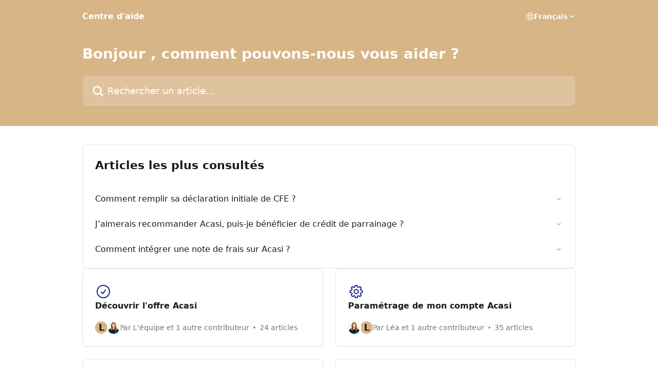

--- FILE ---
content_type: text/html; charset=utf-8
request_url: https://help.acasi.io/fr/
body_size: 12357
content:
<!DOCTYPE html><html lang="fr"><head><meta charSet="utf-8" data-next-head=""/><title data-next-head="">Centre d&#x27;aide</title><meta property="og:title" content="Centre d&#x27;aide" data-next-head=""/><meta name="twitter:title" content="Centre d&#x27;aide" data-next-head=""/><meta property="og:description" content="Centre d&#x27;aide" data-next-head=""/><meta name="twitter:description" content="Centre d&#x27;aide" data-next-head=""/><meta name="description" content="Centre d&#x27;aide" data-next-head=""/><meta property="og:type" content="website" data-next-head=""/><meta name="robots" content="noindex, nofollow" data-next-head=""/><meta name="viewport" content="width=device-width, initial-scale=1" data-next-head=""/><link href="https://static.intercomassets.com/assets/educate/educate-favicon-64x64-at-2x-52016a3500a250d0b118c0a04ddd13b1a7364a27759483536dd1940bccdefc20.png" rel="icon" data-next-head=""/><link rel="canonical" href="https://help.acasi.io/fr/" data-next-head=""/><link rel="alternate" href="https://help.acasi.io/fr/" hrefLang="fr" data-next-head=""/><link rel="alternate" href="https://help.acasi.io/fr/" hrefLang="x-default" data-next-head=""/><link nonce="7hfvJQmKOvfAyHHNYLgvlkSiF0hp5P+mHQ6fvyVdCos=" rel="preload" href="https://static.intercomassets.com/_next/static/css/3141721a1e975790.css" as="style"/><link nonce="7hfvJQmKOvfAyHHNYLgvlkSiF0hp5P+mHQ6fvyVdCos=" rel="stylesheet" href="https://static.intercomassets.com/_next/static/css/3141721a1e975790.css" data-n-g=""/><noscript data-n-css="7hfvJQmKOvfAyHHNYLgvlkSiF0hp5P+mHQ6fvyVdCos="></noscript><script defer="" nonce="7hfvJQmKOvfAyHHNYLgvlkSiF0hp5P+mHQ6fvyVdCos=" nomodule="" src="https://static.intercomassets.com/_next/static/chunks/polyfills-42372ed130431b0a.js"></script><script defer="" src="https://static.intercomassets.com/_next/static/chunks/7506.a4d4b38169fb1abb.js" nonce="7hfvJQmKOvfAyHHNYLgvlkSiF0hp5P+mHQ6fvyVdCos="></script><script src="https://static.intercomassets.com/_next/static/chunks/webpack-bddfdcefc2f9fcc5.js" nonce="7hfvJQmKOvfAyHHNYLgvlkSiF0hp5P+mHQ6fvyVdCos=" defer=""></script><script src="https://static.intercomassets.com/_next/static/chunks/framework-1f1b8d38c1d86c61.js" nonce="7hfvJQmKOvfAyHHNYLgvlkSiF0hp5P+mHQ6fvyVdCos=" defer=""></script><script src="https://static.intercomassets.com/_next/static/chunks/main-867d51f9867933e7.js" nonce="7hfvJQmKOvfAyHHNYLgvlkSiF0hp5P+mHQ6fvyVdCos=" defer=""></script><script src="https://static.intercomassets.com/_next/static/chunks/pages/_app-48cb5066bcd6f6c7.js" nonce="7hfvJQmKOvfAyHHNYLgvlkSiF0hp5P+mHQ6fvyVdCos=" defer=""></script><script src="https://static.intercomassets.com/_next/static/chunks/d0502abb-aa607f45f5026044.js" nonce="7hfvJQmKOvfAyHHNYLgvlkSiF0hp5P+mHQ6fvyVdCos=" defer=""></script><script src="https://static.intercomassets.com/_next/static/chunks/6190-ef428f6633b5a03f.js" nonce="7hfvJQmKOvfAyHHNYLgvlkSiF0hp5P+mHQ6fvyVdCos=" defer=""></script><script src="https://static.intercomassets.com/_next/static/chunks/296-7834dcf3444315af.js" nonce="7hfvJQmKOvfAyHHNYLgvlkSiF0hp5P+mHQ6fvyVdCos=" defer=""></script><script src="https://static.intercomassets.com/_next/static/chunks/1493-082b934bc7717cd6.js" nonce="7hfvJQmKOvfAyHHNYLgvlkSiF0hp5P+mHQ6fvyVdCos=" defer=""></script><script src="https://static.intercomassets.com/_next/static/chunks/pages/%5BhelpCenterIdentifier%5D/%5Blocale%5D/landing-11986287b0fe7a13.js" nonce="7hfvJQmKOvfAyHHNYLgvlkSiF0hp5P+mHQ6fvyVdCos=" defer=""></script><script src="https://static.intercomassets.com/_next/static/owCM6oqJUAqxAIiAh7wdD/_buildManifest.js" nonce="7hfvJQmKOvfAyHHNYLgvlkSiF0hp5P+mHQ6fvyVdCos=" defer=""></script><script src="https://static.intercomassets.com/_next/static/owCM6oqJUAqxAIiAh7wdD/_ssgManifest.js" nonce="7hfvJQmKOvfAyHHNYLgvlkSiF0hp5P+mHQ6fvyVdCos=" defer=""></script><meta name="sentry-trace" content="1130ac2dab45205e01818177fc66bead-92808d549573b675-0"/><meta name="baggage" content="sentry-environment=production,sentry-release=26d76f7c84b09204ce798b2e4a56b669913ab165,sentry-public_key=187f842308a64dea9f1f64d4b1b9c298,sentry-trace_id=1130ac2dab45205e01818177fc66bead,sentry-org_id=2129,sentry-sampled=false,sentry-sample_rand=0.15593777319879099,sentry-sample_rate=0"/><style id="__jsx-3478562903">:root{--body-bg: rgb(255, 255, 255);
--body-image: none;
--body-bg-rgb: 255, 255, 255;
--body-border: rgb(230, 230, 230);
--body-primary-color: #1a1a1a;
--body-secondary-color: #737373;
--body-reaction-bg: rgb(242, 242, 242);
--body-reaction-text-color: rgb(64, 64, 64);
--body-toc-active-border: #737373;
--body-toc-inactive-border: #f2f2f2;
--body-toc-inactive-color: #737373;
--body-toc-active-font-weight: 400;
--body-table-border: rgb(204, 204, 204);
--body-color: hsl(0, 0%, 0%);
--footer-bg: rgb(255, 255, 255);
--footer-image: none;
--footer-border: rgb(230, 230, 230);
--footer-color: hsl(236, 66%, 32%);
--header-bg: rgb(215, 181, 134);
--header-image: none;
--header-color: hsl(0, 0%, 100%);
--collection-card-bg: rgb(255, 255, 255);
--collection-card-image: none;
--collection-card-color: hsl(236, 66%, 32%);
--card-bg: rgb(255, 255, 255);
--card-border-color: rgb(230, 230, 230);
--card-border-inner-radius: 6px;
--card-border-radius: 8px;
--card-shadow: 0 1px 2px 0 rgb(0 0 0 / 0.05);
--search-bar-border-radius: 10px;
--search-bar-width: 100%;
--ticket-blue-bg-color: #dce1f9;
--ticket-blue-text-color: #334bfa;
--ticket-green-bg-color: #d7efdc;
--ticket-green-text-color: #0f7134;
--ticket-orange-bg-color: #ffebdb;
--ticket-orange-text-color: #b24d00;
--ticket-red-bg-color: #ffdbdb;
--ticket-red-text-color: #df2020;
--header-height: 245px;
--header-subheader-background-color: #000000;
--header-subheader-font-color: #FFFFFF;
--content-block-bg: rgb(251, 248, 243);
--content-block-image: none;
--content-block-color: hsl(0, 0%, 10%);
--content-block-button-bg: rgb(51, 75, 250);
--content-block-button-image: none;
--content-block-button-color: hsl(0, 0%, 100%);
--content-block-button-radius: 6px;
--primary-color: hsl(35, 50%, 68%);
--primary-color-alpha-10: hsla(35, 50%, 68%, 0.1);
--primary-color-alpha-60: hsla(35, 50%, 68%, 0.6);
--text-on-primary-color: #1a1a1a}</style><style id="__jsx-1611979459">:root{--font-family-primary: system-ui, "Segoe UI", "Roboto", "Helvetica", "Arial", sans-serif, "Apple Color Emoji", "Segoe UI Emoji", "Segoe UI Symbol"}</style><style id="__jsx-2466147061">:root{--font-family-secondary: system-ui, "Segoe UI", "Roboto", "Helvetica", "Arial", sans-serif, "Apple Color Emoji", "Segoe UI Emoji", "Segoe UI Symbol"}</style><style id="__jsx-1640240498">#search-bar{--search-bar-width: 100%}</style><style id="__jsx-1406699716">#header{--header-height: 245px}</style><style id="__jsx-cf6f0ea00fa5c760">.fade-background.jsx-cf6f0ea00fa5c760{background:radial-gradient(333.38%100%at 50%0%,rgba(var(--body-bg-rgb),0)0%,rgba(var(--body-bg-rgb),.00925356)11.67%,rgba(var(--body-bg-rgb),.0337355)21.17%,rgba(var(--body-bg-rgb),.0718242)28.85%,rgba(var(--body-bg-rgb),.121898)35.03%,rgba(var(--body-bg-rgb),.182336)40.05%,rgba(var(--body-bg-rgb),.251516)44.25%,rgba(var(--body-bg-rgb),.327818)47.96%,rgba(var(--body-bg-rgb),.409618)51.51%,rgba(var(--body-bg-rgb),.495297)55.23%,rgba(var(--body-bg-rgb),.583232)59.47%,rgba(var(--body-bg-rgb),.671801)64.55%,rgba(var(--body-bg-rgb),.759385)70.81%,rgba(var(--body-bg-rgb),.84436)78.58%,rgba(var(--body-bg-rgb),.9551)88.2%,rgba(var(--body-bg-rgb),1)100%),var(--header-image),var(--header-bg);background-size:cover;background-position-x:center}</style></head><body><div id="__next"><div dir="ltr" class="h-full w-full"><a href="#main-content" class="sr-only font-bold text-header-color focus:not-sr-only focus:absolute focus:left-4 focus:top-4 focus:z-50" aria-roledescription="Lien, Appuyez sur Ctrl+Option+Flèche droite pour quitter">Passer au contenu principal</a><main class=""><header id="header" data-testid="header" class="jsx-cf6f0ea00fa5c760 flex flex-col text-header-color"><div class="jsx-cf6f0ea00fa5c760 relative flex grow flex-col mb-9 bg-header-bg bg-header-image bg-cover bg-center pb-9 sm:min-h-header"><div id="sr-announcement" aria-live="polite" class="jsx-cf6f0ea00fa5c760 sr-only"></div><div class="jsx-cf6f0ea00fa5c760 flex h-full flex-col items-center marker:shrink-0"><section class="relative flex w-full flex-col mb-6 pb-6"><div class="header__meta_wrapper flex justify-center px-5 pt-6 leading-none sm:px-10"><div class="flex items-center w-240" data-testid="subheader-container"><div class="mo__body header__site_name"><div class="header__logo"><a href="/fr/"><span data-testid="logo-sitename" class="header__name">Centre d&#x27;aide</span></a></div></div><div><div class="flex items-center font-semibold"><div class="flex items-center md:hidden" data-testid="small-screen-children"><button class="flex items-center border-none bg-transparent px-1.5" data-testid="hamburger-menu-button" aria-label="Ouvrir le menu"><svg width="24" height="24" viewBox="0 0 16 16" xmlns="http://www.w3.org/2000/svg" class="fill-current"><path d="M1.86861 2C1.38889 2 1 2.3806 1 2.85008C1 3.31957 1.38889 3.70017 1.86861 3.70017H14.1314C14.6111 3.70017 15 3.31957 15 2.85008C15 2.3806 14.6111 2 14.1314 2H1.86861Z"></path><path d="M1 8C1 7.53051 1.38889 7.14992 1.86861 7.14992H14.1314C14.6111 7.14992 15 7.53051 15 8C15 8.46949 14.6111 8.85008 14.1314 8.85008H1.86861C1.38889 8.85008 1 8.46949 1 8Z"></path><path d="M1 13.1499C1 12.6804 1.38889 12.2998 1.86861 12.2998H14.1314C14.6111 12.2998 15 12.6804 15 13.1499C15 13.6194 14.6111 14 14.1314 14H1.86861C1.38889 14 1 13.6194 1 13.1499Z"></path></svg></button><div class="fixed right-0 top-0 z-50 h-full w-full hidden" data-testid="hamburger-menu"><div class="flex h-full w-full justify-end bg-black bg-opacity-30"><div class="flex h-fit w-full flex-col bg-white opacity-100 sm:h-full sm:w-1/2"><button class="text-body-font flex items-center self-end border-none bg-transparent pr-6 pt-6" data-testid="hamburger-menu-close-button" aria-label="Fermer le menu"><svg width="24" height="24" viewBox="0 0 16 16" xmlns="http://www.w3.org/2000/svg"><path d="M3.5097 3.5097C3.84165 3.17776 4.37984 3.17776 4.71178 3.5097L7.99983 6.79775L11.2879 3.5097C11.6198 3.17776 12.158 3.17776 12.49 3.5097C12.8219 3.84165 12.8219 4.37984 12.49 4.71178L9.20191 7.99983L12.49 11.2879C12.8219 11.6198 12.8219 12.158 12.49 12.49C12.158 12.8219 11.6198 12.8219 11.2879 12.49L7.99983 9.20191L4.71178 12.49C4.37984 12.8219 3.84165 12.8219 3.5097 12.49C3.17776 12.158 3.17776 11.6198 3.5097 11.2879L6.79775 7.99983L3.5097 4.71178C3.17776 4.37984 3.17776 3.84165 3.5097 3.5097Z"></path></svg></button><nav class="flex flex-col pl-4 text-black"><div class="relative cursor-pointer has-[:focus]:outline"><select class="peer absolute z-10 block h-6 w-full cursor-pointer opacity-0 md:text-base" aria-label="Changer de langue" id="language-selector"><option value="/fr/" class="text-black" selected="">Français</option></select><div class="mb-10 ml-5 flex items-center gap-1 text-md hover:opacity-80 peer-hover:opacity-80 md:m-0 md:ml-3 md:text-base" aria-hidden="true"><svg id="locale-picker-globe" width="16" height="16" viewBox="0 0 16 16" fill="none" xmlns="http://www.w3.org/2000/svg" class="shrink-0" aria-hidden="true"><path d="M8 15C11.866 15 15 11.866 15 8C15 4.13401 11.866 1 8 1C4.13401 1 1 4.13401 1 8C1 11.866 4.13401 15 8 15Z" stroke="currentColor" stroke-linecap="round" stroke-linejoin="round"></path><path d="M8 15C9.39949 15 10.534 11.866 10.534 8C10.534 4.13401 9.39949 1 8 1C6.60051 1 5.466 4.13401 5.466 8C5.466 11.866 6.60051 15 8 15Z" stroke="currentColor" stroke-linecap="round" stroke-linejoin="round"></path><path d="M1.448 5.75989H14.524" stroke="currentColor" stroke-linecap="round" stroke-linejoin="round"></path><path d="M1.448 10.2402H14.524" stroke="currentColor" stroke-linecap="round" stroke-linejoin="round"></path></svg>Français<svg id="locale-picker-arrow" width="16" height="16" viewBox="0 0 16 16" fill="none" xmlns="http://www.w3.org/2000/svg" class="shrink-0" aria-hidden="true"><path d="M5 6.5L8.00093 9.5L11 6.50187" stroke="currentColor" stroke-width="1.5" stroke-linecap="round" stroke-linejoin="round"></path></svg></div></div></nav></div></div></div></div><nav class="hidden items-center md:flex" data-testid="large-screen-children"><div class="relative cursor-pointer has-[:focus]:outline"><select class="peer absolute z-10 block h-6 w-full cursor-pointer opacity-0 md:text-base" aria-label="Changer de langue" id="language-selector"><option value="/fr/" class="text-black" selected="">Français</option></select><div class="mb-10 ml-5 flex items-center gap-1 text-md hover:opacity-80 peer-hover:opacity-80 md:m-0 md:ml-3 md:text-base" aria-hidden="true"><svg id="locale-picker-globe" width="16" height="16" viewBox="0 0 16 16" fill="none" xmlns="http://www.w3.org/2000/svg" class="shrink-0" aria-hidden="true"><path d="M8 15C11.866 15 15 11.866 15 8C15 4.13401 11.866 1 8 1C4.13401 1 1 4.13401 1 8C1 11.866 4.13401 15 8 15Z" stroke="currentColor" stroke-linecap="round" stroke-linejoin="round"></path><path d="M8 15C9.39949 15 10.534 11.866 10.534 8C10.534 4.13401 9.39949 1 8 1C6.60051 1 5.466 4.13401 5.466 8C5.466 11.866 6.60051 15 8 15Z" stroke="currentColor" stroke-linecap="round" stroke-linejoin="round"></path><path d="M1.448 5.75989H14.524" stroke="currentColor" stroke-linecap="round" stroke-linejoin="round"></path><path d="M1.448 10.2402H14.524" stroke="currentColor" stroke-linecap="round" stroke-linejoin="round"></path></svg>Français<svg id="locale-picker-arrow" width="16" height="16" viewBox="0 0 16 16" fill="none" xmlns="http://www.w3.org/2000/svg" class="shrink-0" aria-hidden="true"><path d="M5 6.5L8.00093 9.5L11 6.50187" stroke="currentColor" stroke-width="1.5" stroke-linecap="round" stroke-linejoin="round"></path></svg></div></div></nav></div></div></div></div></section><section class="relative mx-5 flex h-full w-full flex-col items-center px-5 sm:px-10"><div class="flex h-full max-w-full flex-col w-240 justify-end" data-testid="main-header-container"><h1 class="text-7 mb-6 text-welcome-message font-bold text-header-color text-start">Bonjour , comment pouvons-nous vous aider ?</h1><div id="search-bar" class="relative w-full"><form action="/fr/" autoComplete="off"><div class="flex w-full flex-col items-start"><div class="relative flex w-full sm:w-search-bar"><label for="search-input" class="sr-only">Rechercher un article...</label><input id="search-input" type="text" autoComplete="off" class="peer w-full rounded-search-bar border border-black-alpha-8 bg-white-alpha-20 p-4 ps-12 font-secondary text-lg text-header-color shadow-search-bar outline-none transition ease-linear placeholder:text-header-color hover:bg-white-alpha-27 hover:shadow-search-bar-hover focus:border-transparent focus:bg-white focus:text-black-10 focus:shadow-search-bar-focused placeholder:focus:text-black-45" placeholder="Rechercher un article..." name="q" aria-label="Rechercher un article..." value=""/><div class="absolute inset-y-0 start-0 flex items-center fill-header-color peer-focus-visible:fill-black-45 pointer-events-none ps-5"><svg width="22" height="21" viewBox="0 0 22 21" xmlns="http://www.w3.org/2000/svg" class="fill-inherit" aria-hidden="true"><path fill-rule="evenodd" clip-rule="evenodd" d="M3.27485 8.7001C3.27485 5.42781 5.92757 2.7751 9.19985 2.7751C12.4721 2.7751 15.1249 5.42781 15.1249 8.7001C15.1249 11.9724 12.4721 14.6251 9.19985 14.6251C5.92757 14.6251 3.27485 11.9724 3.27485 8.7001ZM9.19985 0.225098C4.51924 0.225098 0.724854 4.01948 0.724854 8.7001C0.724854 13.3807 4.51924 17.1751 9.19985 17.1751C11.0802 17.1751 12.8176 16.5627 14.2234 15.5265L19.0981 20.4013C19.5961 20.8992 20.4033 20.8992 20.9013 20.4013C21.3992 19.9033 21.3992 19.0961 20.9013 18.5981L16.0264 13.7233C17.0625 12.3176 17.6749 10.5804 17.6749 8.7001C17.6749 4.01948 13.8805 0.225098 9.19985 0.225098Z"></path></svg></div></div></div></form></div></div></section></div></div></header><div class="z-1 flex shrink-0 grow basis-auto justify-center px-5 sm:px-10"><section data-testid="main-content" id="main-content" class="max-w-full w-240"><section data-testid="landing-section"><div class="flex flex-col gap-12"><section class="flex flex-col rounded-card border border-solid border-card-border bg-card-bg p-2 sm:p-3"><header data-testid="article-list-block-title" class="mb-1 px-3 pb-4 pt-2 font-primary text-xl font-bold leading-10 text-body-primary-color">Articles les plus consultés</header><div class="grid auto-rows-auto gap-x-4 sm:gap-x-6 md:grid-cols-1" role="list"><a class="duration-250 group/article flex flex-row justify-between gap-2 py-2 no-underline transition ease-linear hover:bg-primary-alpha-10 hover:text-primary sm:rounded-card-inner sm:py-3 rounded-card-inner px-3" href="https://help.acasi.io/fr/articles/4738930-comment-remplir-sa-declaration-initiale-de-cfe" data-testid="article-link"><div class="flex flex-col p-0"><span class="m-0 text-md text-body-primary-color group-hover/article:text-primary font-regular">Comment remplir sa déclaration initiale de CFE ?</span></div><div class="flex shrink-0 flex-col justify-center p-0"><svg class="block h-4 w-4 text-primary ltr:-rotate-90 rtl:rotate-90" fill="currentColor" viewBox="0 0 20 20" xmlns="http://www.w3.org/2000/svg"><path fill-rule="evenodd" d="M5.293 7.293a1 1 0 011.414 0L10 10.586l3.293-3.293a1 1 0 111.414 1.414l-4 4a1 1 0 01-1.414 0l-4-4a1 1 0 010-1.414z" clip-rule="evenodd"></path></svg></div></a><a class="duration-250 group/article flex flex-row justify-between gap-2 py-2 no-underline transition ease-linear hover:bg-primary-alpha-10 hover:text-primary sm:rounded-card-inner sm:py-3 rounded-card-inner px-3" href="https://help.acasi.io/fr/articles/5021541-j-aimerais-recommander-acasi-puis-je-beneficier-de-credit-de-parrainage" data-testid="article-link"><div class="flex flex-col p-0"><span class="m-0 text-md text-body-primary-color group-hover/article:text-primary font-regular">J’aimerais recommander Acasi, puis-je bénéficier de crédit de parrainage ?</span></div><div class="flex shrink-0 flex-col justify-center p-0"><svg class="block h-4 w-4 text-primary ltr:-rotate-90 rtl:rotate-90" fill="currentColor" viewBox="0 0 20 20" xmlns="http://www.w3.org/2000/svg"><path fill-rule="evenodd" d="M5.293 7.293a1 1 0 011.414 0L10 10.586l3.293-3.293a1 1 0 111.414 1.414l-4 4a1 1 0 01-1.414 0l-4-4a1 1 0 010-1.414z" clip-rule="evenodd"></path></svg></div></a><a class="duration-250 group/article flex flex-row justify-between gap-2 py-2 no-underline transition ease-linear hover:bg-primary-alpha-10 hover:text-primary sm:rounded-card-inner sm:py-3 rounded-card-inner px-3" href="https://help.acasi.io/fr/articles/4885359-comment-integrer-une-note-de-frais-sur-acasi" data-testid="article-link"><div class="flex flex-col p-0"><span class="m-0 text-md text-body-primary-color group-hover/article:text-primary font-regular">Comment intégrer une note de frais sur Acasi ?</span></div><div class="flex shrink-0 flex-col justify-center p-0"><svg class="block h-4 w-4 text-primary ltr:-rotate-90 rtl:rotate-90" fill="currentColor" viewBox="0 0 20 20" xmlns="http://www.w3.org/2000/svg"><path fill-rule="evenodd" d="M5.293 7.293a1 1 0 011.414 0L10 10.586l3.293-3.293a1 1 0 111.414 1.414l-4 4a1 1 0 01-1.414 0l-4-4a1 1 0 010-1.414z" clip-rule="evenodd"></path></svg></div></a></div></section><div class="grid auto-rows-auto gap-x-4 sm:gap-x-6 gap-y-4 sm:gap-y-6 md:grid-cols-2" role="list"><a href="https://help.acasi.io/fr/collections/5686315-decouvrir-l-offre-acasi" data-testid="collection-card-classic" class="collection-link group/collection-summary flex grow overflow-hidden border border-solid border-card-border bg-card-bg no-underline shadow-card transition ease-linear rounded-card hover:border-primary-alpha-60 flex-col"><div class="flex grow flex-col gap-4 p-5 sm:flex-col sm:p-6" id="decouvrir-l-offre-acasi"><div id="collection-icon-5686315" class="flex items-center rounded-card-inner bg-cover bg-center h-10 w-10 justify-start" data-test-collection-photo="true"><div class="h-7 w-7 sm:h-8 sm:w-8"><img src="https://intercom.help/acasi-f9d5ccdae76b/assets/svg/icon:arr-sym-check-circle/1c2387" alt="" width="100%" height="100%" loading="lazy"/></div></div><div class="intercom-force-break flex w-full flex-1 flex-col text-body-primary-color justify-between"><div><div class="-mt-1 mb-0.5 line-clamp-2 text-md font-semibold leading-normal text-body-primary-color transition ease-linear group-hover/collection-summary:text-primary sm:line-clamp-1" data-testid="collection-name">Découvrir l&#x27;offre Acasi</div></div><div class="mt-4"><div class="flex gap-2" aria-hidden="true"><div class="flex flex-row"><div class="flex shrink-0 flex-col items-center justify-center rounded-full leading-normal sm:flex-row" data-testid="avatars"><span class="inline-flex items-center justify-center rounded-full bg-primary text-lg font-bold leading-6 text-primary-text shadow-solid-2 shadow-body-bg [&amp;:nth-child(n+2)]:hidden lg:[&amp;:nth-child(n+2)]:inline-flex h-6 w-6 z-4"><span class="">L</span></span><img width="24" height="24" src="https://static.intercomassets.com/avatars/6671211/square_128/ACASI_Trombi_LEA-1694074330.jpg" alt="Léa Menegoz avatar" class="inline-flex items-center justify-center rounded-full bg-primary text-lg font-bold leading-6 text-primary-text shadow-solid-2 shadow-body-bg [&amp;:nth-child(n+2)]:hidden lg:[&amp;:nth-child(n+2)]:inline-flex h-6 w-6 ltr:-ml-1.5 rtl:-mr-1.5 z-3"/></div></div><span class="line-clamp-1 flex flex-wrap items-center text-base text-body-secondary-color"><span class="hidden sm:inline">Par L&#x27;équipe et 1 autre contributeur</span><span class="inline sm:hidden">2 auteurs</span><svg width="4" height="4" viewBox="0 0 16 16" xmlns="http://www.w3.org/2000/svg" fill="currentColor" class="m-2"><path d="M15 8C15 4.13401 11.866 1 8 1C4.13401 1 1 4.13401 1 8C1 11.866 4.13401 15 8 15C11.866 15 15 11.866 15 8Z"></path></svg>24 articles</span></div></div></div></div></a><a href="https://help.acasi.io/fr/collections/5686322-parametrage-de-mon-compte-acasi" data-testid="collection-card-classic" class="collection-link group/collection-summary flex grow overflow-hidden border border-solid border-card-border bg-card-bg no-underline shadow-card transition ease-linear rounded-card hover:border-primary-alpha-60 flex-col"><div class="flex grow flex-col gap-4 p-5 sm:flex-col sm:p-6" id="parametrage-de-mon-compte-acasi"><div id="collection-icon-5686322" class="flex items-center rounded-card-inner bg-cover bg-center h-10 w-10 justify-start" data-test-collection-photo="true"><div class="h-7 w-7 sm:h-8 sm:w-8"><img src="https://intercom.help/acasi-f9d5ccdae76b/assets/svg/icon:sft-cog-8-tooth/1c2387" alt="" width="100%" height="100%" loading="lazy"/></div></div><div class="intercom-force-break flex w-full flex-1 flex-col text-body-primary-color justify-between"><div><div class="-mt-1 mb-0.5 line-clamp-2 text-md font-semibold leading-normal text-body-primary-color transition ease-linear group-hover/collection-summary:text-primary sm:line-clamp-1" data-testid="collection-name">Paramétrage de mon compte Acasi</div></div><div class="mt-4"><div class="flex gap-2" aria-hidden="true"><div class="flex flex-row"><div class="flex shrink-0 flex-col items-center justify-center rounded-full leading-normal sm:flex-row" data-testid="avatars"><img width="24" height="24" src="https://static.intercomassets.com/avatars/6671211/square_128/ACASI_Trombi_LEA-1694074330.jpg" alt="Léa Menegoz avatar" class="inline-flex items-center justify-center rounded-full bg-primary text-lg font-bold leading-6 text-primary-text shadow-solid-2 shadow-body-bg [&amp;:nth-child(n+2)]:hidden lg:[&amp;:nth-child(n+2)]:inline-flex h-6 w-6 z-4"/><span class="inline-flex items-center justify-center rounded-full bg-primary text-lg font-bold leading-6 text-primary-text shadow-solid-2 shadow-body-bg [&amp;:nth-child(n+2)]:hidden lg:[&amp;:nth-child(n+2)]:inline-flex h-6 w-6 ltr:-ml-1.5 rtl:-mr-1.5 z-3"><span class="">L</span></span></div></div><span class="line-clamp-1 flex flex-wrap items-center text-base text-body-secondary-color"><span class="hidden sm:inline">Par Léa et 1 autre contributeur</span><span class="inline sm:hidden">2 auteurs</span><svg width="4" height="4" viewBox="0 0 16 16" xmlns="http://www.w3.org/2000/svg" fill="currentColor" class="m-2"><path d="M15 8C15 4.13401 11.866 1 8 1C4.13401 1 1 4.13401 1 8C1 11.866 4.13401 15 8 15C11.866 15 15 11.866 15 8Z"></path></svg>35 articles</span></div></div></div></div></a><a href="https://help.acasi.io/fr/collections/5686330-mon-outil-acasi-au-quotidien" data-testid="collection-card-classic" class="collection-link group/collection-summary flex grow overflow-hidden border border-solid border-card-border bg-card-bg no-underline shadow-card transition ease-linear rounded-card hover:border-primary-alpha-60 flex-col"><div class="flex grow flex-col gap-4 p-5 sm:flex-col sm:p-6" id="mon-outil-acasi-au-quotidien"><div id="collection-icon-5686330" class="flex items-center rounded-card-inner bg-cover bg-center h-10 w-10 justify-start" data-test-collection-photo="true"><div class="h-7 w-7 sm:h-8 sm:w-8"><img src="https://intercom.help/acasi-f9d5ccdae76b/assets/svg/icon:people-chat-gets-face-smile/1c2387" alt="" width="100%" height="100%" loading="lazy"/></div></div><div class="intercom-force-break flex w-full flex-1 flex-col text-body-primary-color justify-between"><div><div class="-mt-1 mb-0.5 line-clamp-2 text-md font-semibold leading-normal text-body-primary-color transition ease-linear group-hover/collection-summary:text-primary sm:line-clamp-1" data-testid="collection-name">Mon outil Acasi au quotidien</div></div><div class="mt-4"><div class="flex gap-2" aria-hidden="true"><div class="flex flex-row"><div class="flex shrink-0 flex-col items-center justify-center rounded-full leading-normal sm:flex-row" data-testid="avatars"><img width="24" height="24" src="https://static.intercomassets.com/avatars/6671211/square_128/ACASI_Trombi_LEA-1694074330.jpg" alt="Léa Menegoz avatar" class="inline-flex items-center justify-center rounded-full bg-primary text-lg font-bold leading-6 text-primary-text shadow-solid-2 shadow-body-bg [&amp;:nth-child(n+2)]:hidden lg:[&amp;:nth-child(n+2)]:inline-flex h-6 w-6 z-4"/><span class="inline-flex items-center justify-center rounded-full bg-primary text-lg font-bold leading-6 text-primary-text shadow-solid-2 shadow-body-bg [&amp;:nth-child(n+2)]:hidden lg:[&amp;:nth-child(n+2)]:inline-flex h-6 w-6 ltr:-ml-1.5 rtl:-mr-1.5 z-3"><span class="">L</span></span></div></div><span class="line-clamp-1 flex flex-wrap items-center text-base text-body-secondary-color"><span class="hidden sm:inline">Par Léa et 1 autre contributeur</span><span class="inline sm:hidden">2 auteurs</span><svg width="4" height="4" viewBox="0 0 16 16" xmlns="http://www.w3.org/2000/svg" fill="currentColor" class="m-2"><path d="M15 8C15 4.13401 11.866 1 8 1C4.13401 1 1 4.13401 1 8C1 11.866 4.13401 15 8 15C11.866 15 15 11.866 15 8Z"></path></svg>78 articles</span></div></div></div></div></a><a href="https://help.acasi.io/fr/collections/12409555-mon-outil-acasi-au-quotidien-sur-mon-mobile" data-testid="collection-card-classic" class="collection-link group/collection-summary flex grow overflow-hidden border border-solid border-card-border bg-card-bg no-underline shadow-card transition ease-linear rounded-card hover:border-primary-alpha-60 flex-col"><div class="flex grow flex-col gap-4 p-5 sm:flex-col sm:p-6" id="mon-outil-acasi-au-quotidien-sur-mon-mobile"><div id="collection-icon-12409555" class="flex items-center rounded-card-inner bg-cover bg-center h-10 w-10 justify-start" data-test-collection-photo="true"><div class="h-7 w-7 sm:h-8 sm:w-8"><img src="https://intercom.help/acasi-f9d5ccdae76b/assets/svg/icon:other-devices-device-phone-mobile/1c2387" alt="" width="100%" height="100%" loading="lazy"/></div></div><div class="intercom-force-break flex w-full flex-1 flex-col text-body-primary-color justify-between"><div><div class="-mt-1 mb-0.5 line-clamp-2 text-md font-semibold leading-normal text-body-primary-color transition ease-linear group-hover/collection-summary:text-primary sm:line-clamp-1" data-testid="collection-name">Mon outil Acasi au quotidien sur mon mobile</div></div><div class="mt-4"><div class="flex gap-2" aria-hidden="true"><div class="flex flex-row"><div class="flex shrink-0 flex-col items-center justify-center rounded-full leading-normal sm:flex-row" data-testid="avatars"><img width="24" height="24" src="https://static.intercomassets.com/avatars/6671211/square_128/ACASI_Trombi_LEA-1694074330.jpg" alt="Léa Menegoz avatar" class="inline-flex items-center justify-center rounded-full bg-primary text-lg font-bold leading-6 text-primary-text shadow-solid-2 shadow-body-bg [&amp;:nth-child(n+2)]:hidden lg:[&amp;:nth-child(n+2)]:inline-flex h-6 w-6 z-4"/></div></div><span class="line-clamp-1 flex flex-wrap items-center text-base text-body-secondary-color"><span class="hidden sm:inline">Par Léa</span><span class="inline sm:hidden">1 auteur</span><svg width="4" height="4" viewBox="0 0 16 16" xmlns="http://www.w3.org/2000/svg" fill="currentColor" class="m-2"><path d="M15 8C15 4.13401 11.866 1 8 1C4.13401 1 1 4.13401 1 8C1 11.866 4.13401 15 8 15C11.866 15 15 11.866 15 8Z"></path></svg>10 articles</span></div></div></div></div></a><a href="https://help.acasi.io/fr/collections/5686352-comptabilite-et-gestion-des-transactions" data-testid="collection-card-classic" class="collection-link group/collection-summary flex grow overflow-hidden border border-solid border-card-border bg-card-bg no-underline shadow-card transition ease-linear rounded-card hover:border-primary-alpha-60 flex-col"><div class="flex grow flex-col gap-4 p-5 sm:flex-col sm:p-6" id="comptabilite-et-gestion-des-transactions"><div id="collection-icon-5686352" class="flex items-center rounded-card-inner bg-cover bg-center h-10 w-10 justify-start" data-test-collection-photo="true"><div class="h-7 w-7 sm:h-8 sm:w-8"><img src="https://intercom.help/acasi-f9d5ccdae76b/assets/svg/icon:bizz-fin-currency-euro/1c2387" alt="" width="100%" height="100%" loading="lazy"/></div></div><div class="intercom-force-break flex w-full flex-1 flex-col text-body-primary-color justify-between"><div><div class="-mt-1 mb-0.5 line-clamp-2 text-md font-semibold leading-normal text-body-primary-color transition ease-linear group-hover/collection-summary:text-primary sm:line-clamp-1" data-testid="collection-name">Comptabilité et gestion des transactions</div></div><div class="mt-4"><div class="flex gap-2" aria-hidden="true"><div class="flex flex-row"><div class="flex shrink-0 flex-col items-center justify-center rounded-full leading-normal sm:flex-row" data-testid="avatars"><span class="inline-flex items-center justify-center rounded-full bg-primary text-lg font-bold leading-6 text-primary-text shadow-solid-2 shadow-body-bg [&amp;:nth-child(n+2)]:hidden lg:[&amp;:nth-child(n+2)]:inline-flex h-6 w-6 z-4"><span class="">L</span></span><img width="24" height="24" src="https://static.intercomassets.com/avatars/6671211/square_128/ACASI_Trombi_LEA-1694074330.jpg" alt="Léa Menegoz avatar" class="inline-flex items-center justify-center rounded-full bg-primary text-lg font-bold leading-6 text-primary-text shadow-solid-2 shadow-body-bg [&amp;:nth-child(n+2)]:hidden lg:[&amp;:nth-child(n+2)]:inline-flex h-6 w-6 ltr:-ml-1.5 rtl:-mr-1.5 z-3"/></div></div><span class="line-clamp-1 flex flex-wrap items-center text-base text-body-secondary-color"><span class="hidden sm:inline">Par L&#x27;équipe et 1 autre contributeur</span><span class="inline sm:hidden">2 auteurs</span><svg width="4" height="4" viewBox="0 0 16 16" xmlns="http://www.w3.org/2000/svg" fill="currentColor" class="m-2"><path d="M15 8C15 4.13401 11.866 1 8 1C4.13401 1 1 4.13401 1 8C1 11.866 4.13401 15 8 15C11.866 15 15 11.866 15 8Z"></path></svg>11 articles</span></div></div></div></div></a><a href="https://help.acasi.io/fr/collections/5686362-taxes-et-impots" data-testid="collection-card-classic" class="collection-link group/collection-summary flex grow overflow-hidden border border-solid border-card-border bg-card-bg no-underline shadow-card transition ease-linear rounded-card hover:border-primary-alpha-60 flex-col"><div class="flex grow flex-col gap-4 p-5 sm:flex-col sm:p-6" id="taxes-et-impots"><div id="collection-icon-5686362" class="flex items-center rounded-card-inner bg-cover bg-center h-10 w-10 justify-start" data-test-collection-photo="true"><div class="h-7 w-7 sm:h-8 sm:w-8"><img src="https://intercom.help/acasi-f9d5ccdae76b/assets/svg/icon:bizz-fin-scale/1c2387" alt="" width="100%" height="100%" loading="lazy"/></div></div><div class="intercom-force-break flex w-full flex-1 flex-col text-body-primary-color justify-between"><div><div class="-mt-1 mb-0.5 line-clamp-2 text-md font-semibold leading-normal text-body-primary-color transition ease-linear group-hover/collection-summary:text-primary sm:line-clamp-1" data-testid="collection-name">Taxes et Impôts</div></div><div class="mt-4"><div class="flex gap-2" aria-hidden="true"><div class="flex flex-row"><div class="flex shrink-0 flex-col items-center justify-center rounded-full leading-normal sm:flex-row" data-testid="avatars"><img width="24" height="24" src="https://static.intercomassets.com/avatars/6671211/square_128/ACASI_Trombi_LEA-1694074330.jpg" alt="Léa Menegoz avatar" class="inline-flex items-center justify-center rounded-full bg-primary text-lg font-bold leading-6 text-primary-text shadow-solid-2 shadow-body-bg [&amp;:nth-child(n+2)]:hidden lg:[&amp;:nth-child(n+2)]:inline-flex h-6 w-6 z-4"/><span class="inline-flex items-center justify-center rounded-full bg-primary text-lg font-bold leading-6 text-primary-text shadow-solid-2 shadow-body-bg [&amp;:nth-child(n+2)]:hidden lg:[&amp;:nth-child(n+2)]:inline-flex h-6 w-6 ltr:-ml-1.5 rtl:-mr-1.5 z-3"><span class="">L</span></span></div></div><span class="line-clamp-1 flex flex-wrap items-center text-base text-body-secondary-color"><span class="hidden sm:inline">Par Léa et 1 autre contributeur</span><span class="inline sm:hidden">2 auteurs</span><svg width="4" height="4" viewBox="0 0 16 16" xmlns="http://www.w3.org/2000/svg" fill="currentColor" class="m-2"><path d="M15 8C15 4.13401 11.866 1 8 1C4.13401 1 1 4.13401 1 8C1 11.866 4.13401 15 8 15C11.866 15 15 11.866 15 8Z"></path></svg>11 articles</span></div></div></div></div></a><a href="https://help.acasi.io/fr/collections/5686368-questions-frequentes-des-freelances-et-independants" data-testid="collection-card-classic" class="collection-link group/collection-summary flex grow overflow-hidden border border-solid border-card-border bg-card-bg no-underline shadow-card transition ease-linear rounded-card hover:border-primary-alpha-60 flex-col"><div class="flex grow flex-col gap-4 p-5 sm:flex-col sm:p-6" id="questions-frequentes-des-freelances-et-independants"><div id="collection-icon-5686368" class="flex items-center rounded-card-inner bg-cover bg-center h-10 w-10 justify-start" data-test-collection-photo="true"><div class="h-7 w-7 sm:h-8 sm:w-8"><img src="https://intercom.help/acasi-f9d5ccdae76b/assets/svg/icon:arr-sym-question-mark-circle/1c2387" alt="" width="100%" height="100%" loading="lazy"/></div></div><div class="intercom-force-break flex w-full flex-1 flex-col text-body-primary-color justify-between"><div><div class="-mt-1 mb-0.5 line-clamp-2 text-md font-semibold leading-normal text-body-primary-color transition ease-linear group-hover/collection-summary:text-primary sm:line-clamp-1" data-testid="collection-name">Questions fréquentes des freelances et indépendants</div></div><div class="mt-4"><div class="flex gap-2" aria-hidden="true"><div class="flex flex-row"><div class="flex shrink-0 flex-col items-center justify-center rounded-full leading-normal sm:flex-row" data-testid="avatars"><img width="24" height="24" src="https://static.intercomassets.com/avatars/6671211/square_128/ACASI_Trombi_LEA-1694074330.jpg" alt="Léa Menegoz avatar" class="inline-flex items-center justify-center rounded-full bg-primary text-lg font-bold leading-6 text-primary-text shadow-solid-2 shadow-body-bg [&amp;:nth-child(n+2)]:hidden lg:[&amp;:nth-child(n+2)]:inline-flex h-6 w-6 z-4"/><span class="inline-flex items-center justify-center rounded-full bg-primary text-lg font-bold leading-6 text-primary-text shadow-solid-2 shadow-body-bg [&amp;:nth-child(n+2)]:hidden lg:[&amp;:nth-child(n+2)]:inline-flex h-6 w-6 ltr:-ml-1.5 rtl:-mr-1.5 z-3"><span class="">L</span></span></div></div><span class="line-clamp-1 flex flex-wrap items-center text-base text-body-secondary-color"><span class="hidden sm:inline">Par Léa et 1 autre contributeur</span><span class="inline sm:hidden">2 auteurs</span><svg width="4" height="4" viewBox="0 0 16 16" xmlns="http://www.w3.org/2000/svg" fill="currentColor" class="m-2"><path d="M15 8C15 4.13401 11.866 1 8 1C4.13401 1 1 4.13401 1 8C1 11.866 4.13401 15 8 15C11.866 15 15 11.866 15 8Z"></path></svg>18 articles</span></div></div></div></div></a><a href="https://help.acasi.io/fr/collections/5686378-liens-utiles-pour-freelances-et-independants" data-testid="collection-card-classic" class="collection-link group/collection-summary flex grow overflow-hidden border border-solid border-card-border bg-card-bg no-underline shadow-card transition ease-linear rounded-card hover:border-primary-alpha-60 flex-col"><div class="flex grow flex-col gap-4 p-5 sm:flex-col sm:p-6" id="liens-utiles-pour-freelances-et-independants"><div id="collection-icon-5686378" class="flex items-center rounded-card-inner bg-cover bg-center h-10 w-10 justify-start" data-test-collection-photo="true"><div class="h-7 w-7 sm:h-8 sm:w-8"><img src="https://intercom.help/acasi-f9d5ccdae76b/assets/svg/icon:other-devices-tv/1c2387" alt="" width="100%" height="100%" loading="lazy"/></div></div><div class="intercom-force-break flex w-full flex-1 flex-col text-body-primary-color justify-between"><div><div class="-mt-1 mb-0.5 line-clamp-2 text-md font-semibold leading-normal text-body-primary-color transition ease-linear group-hover/collection-summary:text-primary sm:line-clamp-1" data-testid="collection-name">Liens utiles pour freelances et indépendants</div></div><div class="mt-4"><div class="flex gap-2" aria-hidden="true"><div class="flex flex-row"><div class="flex shrink-0 flex-col items-center justify-center rounded-full leading-normal sm:flex-row" data-testid="avatars"><img width="24" height="24" src="https://static.intercomassets.com/avatars/6671211/square_128/ACASI_Trombi_LEA-1694074330.jpg" alt="Léa Menegoz avatar" class="inline-flex items-center justify-center rounded-full bg-primary text-lg font-bold leading-6 text-primary-text shadow-solid-2 shadow-body-bg [&amp;:nth-child(n+2)]:hidden lg:[&amp;:nth-child(n+2)]:inline-flex h-6 w-6 z-4"/></div></div><span class="line-clamp-1 flex flex-wrap items-center text-base text-body-secondary-color"><span class="hidden sm:inline">Par Léa</span><span class="inline sm:hidden">1 auteur</span><svg width="4" height="4" viewBox="0 0 16 16" xmlns="http://www.w3.org/2000/svg" fill="currentColor" class="m-2"><path d="M15 8C15 4.13401 11.866 1 8 1C4.13401 1 1 4.13401 1 8C1 11.866 4.13401 15 8 15C11.866 15 15 11.866 15 8Z"></path></svg>3 articles</span></div></div></div></div></a><a href="https://help.acasi.io/fr/collections/5686383-securite-et-confidentialite" data-testid="collection-card-classic" class="collection-link group/collection-summary flex grow overflow-hidden border border-solid border-card-border bg-card-bg no-underline shadow-card transition ease-linear rounded-card hover:border-primary-alpha-60 flex-col"><div class="flex grow flex-col gap-4 p-5 sm:flex-col sm:p-6" id="securite-et-confidentialite"><div id="collection-icon-5686383" class="flex items-center rounded-card-inner bg-cover bg-center h-10 w-10 justify-start" data-test-collection-photo="true"><div class="h-7 w-7 sm:h-8 sm:w-8"><img src="https://intercom.help/acasi-f9d5ccdae76b/assets/svg/icon:sft-lock-closed/1c2387" alt="" width="100%" height="100%" loading="lazy"/></div></div><div class="intercom-force-break flex w-full flex-1 flex-col text-body-primary-color justify-between"><div><div class="-mt-1 mb-0.5 line-clamp-2 text-md font-semibold leading-normal text-body-primary-color transition ease-linear group-hover/collection-summary:text-primary sm:line-clamp-1" data-testid="collection-name">Sécurité et confidentialité</div></div><div class="mt-4"><div class="flex gap-2" aria-hidden="true"><div class="flex flex-row"><div class="flex shrink-0 flex-col items-center justify-center rounded-full leading-normal sm:flex-row" data-testid="avatars"><span class="inline-flex items-center justify-center rounded-full bg-primary text-lg font-bold leading-6 text-primary-text shadow-solid-2 shadow-body-bg [&amp;:nth-child(n+2)]:hidden lg:[&amp;:nth-child(n+2)]:inline-flex h-6 w-6 z-4"><span class="">L</span></span><img width="24" height="24" src="https://static.intercomassets.com/avatars/6671211/square_128/ACASI_Trombi_LEA-1694074330.jpg" alt="Léa Menegoz avatar" class="inline-flex items-center justify-center rounded-full bg-primary text-lg font-bold leading-6 text-primary-text shadow-solid-2 shadow-body-bg [&amp;:nth-child(n+2)]:hidden lg:[&amp;:nth-child(n+2)]:inline-flex h-6 w-6 ltr:-ml-1.5 rtl:-mr-1.5 z-3"/></div></div><span class="line-clamp-1 flex flex-wrap items-center text-base text-body-secondary-color"><span class="hidden sm:inline">Par L&#x27;équipe et 1 autre contributeur</span><span class="inline sm:hidden">2 auteurs</span><svg width="4" height="4" viewBox="0 0 16 16" xmlns="http://www.w3.org/2000/svg" fill="currentColor" class="m-2"><path d="M15 8C15 4.13401 11.866 1 8 1C4.13401 1 1 4.13401 1 8C1 11.866 4.13401 15 8 15C11.866 15 15 11.866 15 8Z"></path></svg>3 articles</span></div></div></div></div></a></div></div></section></section></div><footer id="footer" class="mt-24 shrink-0 bg-footer-bg px-0 py-12 text-left text-base text-footer-color"><div class="shrink-0 grow basis-auto px-5 sm:px-10"><div class="mx-auto max-w-240 sm:w-auto"><div><div class="text-center" data-testid="simple-footer-layout"><div class="align-middle text-lg text-footer-color"><a class="no-underline" href="/fr/"><span data-testid="logo-sitename">Centre d&#x27;aide</span></a></div></div></div></div></div></footer></main></div></div><script id="__NEXT_DATA__" type="application/json" nonce="7hfvJQmKOvfAyHHNYLgvlkSiF0hp5P+mHQ6fvyVdCos=">{"props":{"pageProps":{"app":{"id":"j0d3ycnq","messengerUrl":"https://widget.intercom.io/widget/j0d3ycnq","name":"Acasi","poweredByIntercomUrl":"https://www.intercom.com/intercom-link?company=Acasi\u0026solution=customer-support\u0026utm_campaign=intercom-link\u0026utm_content=We+run+on+Intercom\u0026utm_medium=help-center\u0026utm_referrer=https%3A%2F%2Fhelp.acasi.io%2Ffr\u0026utm_source=desktop-web","features":{"consentBannerBeta":false,"customNotFoundErrorMessage":false,"disableFontPreloading":false,"disableNoMarginClassTransformation":false,"finOnHelpCenter":false,"hideIconsWithBackgroundImages":false,"messengerCustomFonts":false}},"helpCenterSite":{"customDomain":"help.acasi.io","defaultLocale":"fr","disableBranding":true,"externalLoginName":"Connexion","externalLoginUrl":"https://app.acasi.io","footerContactDetails":null,"footerLinks":{"custom":[],"socialLinks":[],"linkGroups":[]},"headerLinks":[],"homeCollectionCols":2,"googleAnalyticsTrackingId":null,"googleTagManagerId":null,"pathPrefixForCustomDomain":null,"seoIndexingEnabled":false,"helpCenterId":843687,"url":"https://help.acasi.io","customizedFooterTextContent":null,"consentBannerConfig":null,"canInjectCustomScripts":false,"scriptSection":1,"customScriptFilesExist":false},"localeLinks":[{"id":"fr","absoluteUrl":"https://help.acasi.io/fr/","available":true,"name":"Français","selected":true,"url":"/fr/"}],"requestContext":{"articleSource":null,"academy":false,"canonicalUrl":"https://help.acasi.io/fr/","headerless":false,"isDefaultDomainRequest":false,"nonce":"7hfvJQmKOvfAyHHNYLgvlkSiF0hp5P+mHQ6fvyVdCos=","rootUrl":"/fr/","sheetUserCipher":null,"type":"help-center"},"theme":{"color":"D7B586","siteName":"Centre d'aide","headline":"Bonjour , comment pouvons-nous vous aider ?","headerFontColor":"FFFFFF","logo":null,"logoHeight":null,"header":null,"favicon":"https://static.intercomassets.com/assets/educate/educate-favicon-64x64-at-2x-52016a3500a250d0b118c0a04ddd13b1a7364a27759483536dd1940bccdefc20.png","locale":"fr","homeUrl":"https://www.acasi.io","social":null,"urlPrefixForDefaultDomain":"https://intercom.help/acasi-f9d5ccdae76b","customDomain":"help.acasi.io","customDomainUsesSsl":true,"customizationOptions":{"customizationType":1,"header":{"backgroundColor":"#D7B586","fontColor":"#FFFFFF","fadeToEdge":false,"backgroundGradient":null,"backgroundImageId":null,"backgroundImageUrl":null},"body":{"backgroundColor":"#ffffff","fontColor":null,"fadeToEdge":null,"backgroundGradient":null,"backgroundImageId":null},"footer":{"backgroundColor":"#ffffff","fontColor":"#1c2387","fadeToEdge":null,"backgroundGradient":null,"backgroundImageId":null,"showRichTextField":false},"layout":{"homePage":{"blocks":[{"type":"tickets-portal-link","enabled":true},{"type":"article-list","columns":1,"enabled":true,"localizedContent":[{"title":"Articles les plus consultés","locale":"fr","links":[{"articleId":"4493718","type":"article-link"},{"articleId":"4738930","type":"article-link"},{"articleId":"5021541","type":"article-link"},{"articleId":"4885359","type":"article-link"},{"articleId":"empty_article_slot","type":"article-link"},{"articleId":"empty_article_slot","type":"article-link"}]}]},{"type":"collection-list","columns":2,"template":0},{"type":"content-block","enabled":false,"columns":1}]},"collectionsPage":{"showArticleDescriptions":false},"articlePage":{},"searchPage":{}},"collectionCard":{"global":{"backgroundColor":null,"fontColor":"#1c2387","fadeToEdge":null,"backgroundGradient":null,"backgroundImageId":null,"showIcons":true,"backgroundImageUrl":null},"collections":[]},"global":{"font":{"customFontFaces":[],"primary":"System Default","secondary":"System Default"},"componentStyle":{"card":{"type":"bordered","borderRadius":8}},"namedComponents":{"header":{"subheader":{"enabled":false,"style":{"backgroundColor":"#000000","fontColor":"#FFFFFF"}},"style":{"height":"245px","align":"start","justify":"end"}},"searchBar":{"style":{"width":"100%","borderRadius":10}},"footer":{"type":0}},"brand":{"colors":[],"websiteUrl":""}},"contentBlock":{"blockStyle":{"backgroundColor":"#fbf8f3","fontColor":"#1a1a1a","fadeToEdge":null,"backgroundGradient":null,"backgroundImageId":null,"backgroundImageUrl":null},"buttonOptions":{"backgroundColor":"#334BFA","fontColor":"#ffffff","borderRadius":6},"isFullWidth":false}},"helpCenterName":"Centre d'aide","footerLogo":null,"footerLogoHeight":null,"localisedInformation":{"contentBlock":{"locale":"fr","title":"Titre de la section Contenu","withButton":false,"description":"","buttonTitle":"Titre du bouton","buttonUrl":""}}},"user":{"userId":"92e3dd95-e8cd-4acc-b3f6-68643013db35","role":"visitor_role","country_code":null},"home":{"collections":[{"articleCount":24,"authorCount":2,"authors":[{"avatar":null,"name":"L'équipe Acasi","first_name":"L'équipe","avatar_shape":"circle"},{"avatar":"https://static.intercomassets.com/avatars/6671211/square_128/ACASI_Trombi_LEA-1694074330.jpg","name":"Léa Menegoz","first_name":"Léa","avatar_shape":"circle"}],"description":"","iconContentType":"image/svg+xml","iconUrl":"https://intercom.help/acasi-f9d5ccdae76b/assets/svg/icon:arr-sym-check-circle","id":"5686315","name":"Découvrir l'offre Acasi","slug":"decouvrir-l-offre-acasi","url":"https://help.acasi.io/fr/collections/5686315-decouvrir-l-offre-acasi"},{"articleCount":35,"authorCount":2,"authors":[{"avatar":"https://static.intercomassets.com/avatars/6671211/square_128/ACASI_Trombi_LEA-1694074330.jpg","name":"Léa Menegoz","first_name":"Léa","avatar_shape":"circle"},{"avatar":null,"name":"L'équipe Acasi","first_name":"L'équipe","avatar_shape":"circle"}],"description":"","iconContentType":"image/svg+xml","iconUrl":"https://intercom.help/acasi-f9d5ccdae76b/assets/svg/icon:sft-cog-8-tooth","id":"5686322","name":"Paramétrage de mon compte Acasi","slug":"parametrage-de-mon-compte-acasi","url":"https://help.acasi.io/fr/collections/5686322-parametrage-de-mon-compte-acasi"},{"articleCount":78,"authorCount":2,"authors":[{"avatar":"https://static.intercomassets.com/avatars/6671211/square_128/ACASI_Trombi_LEA-1694074330.jpg","name":"Léa Menegoz","first_name":"Léa","avatar_shape":"circle"},{"avatar":null,"name":"L'équipe Acasi","first_name":"L'équipe","avatar_shape":"circle"}],"description":"","iconContentType":"image/svg+xml","iconUrl":"https://intercom.help/acasi-f9d5ccdae76b/assets/svg/icon:people-chat-gets-face-smile","id":"5686330","name":"Mon outil Acasi au quotidien","slug":"mon-outil-acasi-au-quotidien","url":"https://help.acasi.io/fr/collections/5686330-mon-outil-acasi-au-quotidien"},{"articleCount":10,"authorCount":1,"authors":[{"avatar":"https://static.intercomassets.com/avatars/6671211/square_128/ACASI_Trombi_LEA-1694074330.jpg","name":"Léa Menegoz","first_name":"Léa","avatar_shape":"circle"}],"description":"","iconContentType":"image/svg+xml","iconUrl":"https://intercom.help/acasi-f9d5ccdae76b/assets/svg/icon:other-devices-device-phone-mobile","id":"12409555","name":"Mon outil Acasi au quotidien sur mon mobile","slug":"mon-outil-acasi-au-quotidien-sur-mon-mobile","url":"https://help.acasi.io/fr/collections/12409555-mon-outil-acasi-au-quotidien-sur-mon-mobile"},{"articleCount":11,"authorCount":2,"authors":[{"avatar":null,"name":"L'équipe Acasi","first_name":"L'équipe","avatar_shape":"circle"},{"avatar":"https://static.intercomassets.com/avatars/6671211/square_128/ACASI_Trombi_LEA-1694074330.jpg","name":"Léa Menegoz","first_name":"Léa","avatar_shape":"circle"}],"description":"","iconContentType":"image/svg+xml","iconUrl":"https://intercom.help/acasi-f9d5ccdae76b/assets/svg/icon:bizz-fin-currency-euro","id":"5686352","name":"Comptabilité et gestion des transactions","slug":"comptabilite-et-gestion-des-transactions","url":"https://help.acasi.io/fr/collections/5686352-comptabilite-et-gestion-des-transactions"},{"articleCount":11,"authorCount":2,"authors":[{"avatar":"https://static.intercomassets.com/avatars/6671211/square_128/ACASI_Trombi_LEA-1694074330.jpg","name":"Léa Menegoz","first_name":"Léa","avatar_shape":"circle"},{"avatar":null,"name":"L'équipe Acasi","first_name":"L'équipe","avatar_shape":"circle"}],"description":"","iconContentType":"image/svg+xml","iconUrl":"https://intercom.help/acasi-f9d5ccdae76b/assets/svg/icon:bizz-fin-scale","id":"5686362","name":"Taxes et Impôts","slug":"taxes-et-impots","url":"https://help.acasi.io/fr/collections/5686362-taxes-et-impots"},{"articleCount":18,"authorCount":2,"authors":[{"avatar":"https://static.intercomassets.com/avatars/6671211/square_128/ACASI_Trombi_LEA-1694074330.jpg","name":"Léa Menegoz","first_name":"Léa","avatar_shape":"circle"},{"avatar":null,"name":"L'équipe Acasi","first_name":"L'équipe","avatar_shape":"circle"}],"description":"","iconContentType":"image/svg+xml","iconUrl":"https://intercom.help/acasi-f9d5ccdae76b/assets/svg/icon:arr-sym-question-mark-circle","id":"5686368","name":"Questions fréquentes des freelances et indépendants","slug":"questions-frequentes-des-freelances-et-independants","url":"https://help.acasi.io/fr/collections/5686368-questions-frequentes-des-freelances-et-independants"},{"articleCount":3,"authorCount":1,"authors":[{"avatar":"https://static.intercomassets.com/avatars/6671211/square_128/ACASI_Trombi_LEA-1694074330.jpg","name":"Léa Menegoz","first_name":"Léa","avatar_shape":"circle"}],"description":"","iconContentType":"image/svg+xml","iconUrl":"https://intercom.help/acasi-f9d5ccdae76b/assets/svg/icon:other-devices-tv","id":"5686378","name":"Liens utiles pour freelances et indépendants","slug":"liens-utiles-pour-freelances-et-independants","url":"https://help.acasi.io/fr/collections/5686378-liens-utiles-pour-freelances-et-independants"},{"articleCount":3,"authorCount":2,"authors":[{"avatar":null,"name":"L'équipe Acasi","first_name":"L'équipe","avatar_shape":"circle"},{"avatar":"https://static.intercomassets.com/avatars/6671211/square_128/ACASI_Trombi_LEA-1694074330.jpg","name":"Léa Menegoz","first_name":"Léa","avatar_shape":"circle"}],"description":"","iconContentType":"image/svg+xml","iconUrl":"https://intercom.help/acasi-f9d5ccdae76b/assets/svg/icon:sft-lock-closed","id":"5686383","name":"Sécurité et confidentialité","slug":"securite-et-confidentialite","url":"https://help.acasi.io/fr/collections/5686383-securite-et-confidentialite"}],"layout":{"blocks":[{"type":"article-list","columns":1,"title":"Articles les plus consultés","links":[{"title":"Comment remplir sa déclaration initiale de CFE ?","url":"https://help.acasi.io/fr/articles/4738930-comment-remplir-sa-declaration-initiale-de-cfe","type":"article-link"},{"title":"J’aimerais recommander Acasi, puis-je bénéficier de crédit de parrainage ?","url":"https://help.acasi.io/fr/articles/5021541-j-aimerais-recommander-acasi-puis-je-beneficier-de-credit-de-parrainage","type":"article-link"},{"title":"Comment intégrer une note de frais sur Acasi ?","url":"https://help.acasi.io/fr/articles/4885359-comment-integrer-une-note-de-frais-sur-acasi","type":"article-link"}]},{"type":"collection-list","template":0,"columns":2}]}},"themeCSSCustomProperties":{"--body-bg":"rgb(255, 255, 255)","--body-image":"none","--body-bg-rgb":"255, 255, 255","--body-border":"rgb(230, 230, 230)","--body-primary-color":"#1a1a1a","--body-secondary-color":"#737373","--body-reaction-bg":"rgb(242, 242, 242)","--body-reaction-text-color":"rgb(64, 64, 64)","--body-toc-active-border":"#737373","--body-toc-inactive-border":"#f2f2f2","--body-toc-inactive-color":"#737373","--body-toc-active-font-weight":400,"--body-table-border":"rgb(204, 204, 204)","--body-color":"hsl(0, 0%, 0%)","--footer-bg":"rgb(255, 255, 255)","--footer-image":"none","--footer-border":"rgb(230, 230, 230)","--footer-color":"hsl(236, 66%, 32%)","--header-bg":"rgb(215, 181, 134)","--header-image":"none","--header-color":"hsl(0, 0%, 100%)","--collection-card-bg":"rgb(255, 255, 255)","--collection-card-image":"none","--collection-card-color":"hsl(236, 66%, 32%)","--card-bg":"rgb(255, 255, 255)","--card-border-color":"rgb(230, 230, 230)","--card-border-inner-radius":"6px","--card-border-radius":"8px","--card-shadow":"0 1px 2px 0 rgb(0 0 0 / 0.05)","--search-bar-border-radius":"10px","--search-bar-width":"100%","--ticket-blue-bg-color":"#dce1f9","--ticket-blue-text-color":"#334bfa","--ticket-green-bg-color":"#d7efdc","--ticket-green-text-color":"#0f7134","--ticket-orange-bg-color":"#ffebdb","--ticket-orange-text-color":"#b24d00","--ticket-red-bg-color":"#ffdbdb","--ticket-red-text-color":"#df2020","--header-height":"245px","--header-subheader-background-color":"#000000","--header-subheader-font-color":"#FFFFFF","--content-block-bg":"rgb(251, 248, 243)","--content-block-image":"none","--content-block-color":"hsl(0, 0%, 10%)","--content-block-button-bg":"rgb(51, 75, 250)","--content-block-button-image":"none","--content-block-button-color":"hsl(0, 0%, 100%)","--content-block-button-radius":"6px","--primary-color":"hsl(35, 50%, 68%)","--primary-color-alpha-10":"hsla(35, 50%, 68%, 0.1)","--primary-color-alpha-60":"hsla(35, 50%, 68%, 0.6)","--text-on-primary-color":"#1a1a1a"},"intl":{"defaultLocale":"fr","locale":"fr","messages":{"layout.skip_to_main_content":"Passer au contenu principal","layout.skip_to_main_content_exit":"Lien, Appuyez sur Ctrl+Option+Flèche droite pour quitter","article.attachment_icon":"Icône de pièce jointe","article.related_articles":"Articles connexes","article.written_by":"Écrit par \u003cb\u003e{author}\u003c/b\u003e","article.table_of_contents":"Table des matières","breadcrumb.all_collections":"Toutes les collections","breadcrumb.aria_label":"Fil d'Ariane","collection.article_count.one":"{count} article","collection.article_count.other":"{count} articles","collection.articles_heading":"Articles","collection.sections_heading":"Collections","collection.written_by.one":"Écrit par \u003cb\u003e{author}\u003c/b\u003e","collection.written_by.two":"Coécrit par \u003cb\u003e{author1}\u003c/b\u003e et \u003cb\u003e{author2}\u003c/b\u003e","collection.written_by.three":"Coécrit par \u003cb\u003e{author1}\u003c/b\u003e, \u003cb\u003e{author2}\u003c/b\u003e et \u003cb\u003e{author3}\u003c/b\u003e","collection.written_by.four":"Coécrit par \u003cb\u003e{author1}\u003c/b\u003e, \u003cb\u003e{author2}\u003c/b\u003e, \u003cb\u003e{author3}\u003c/b\u003e et 1 autre personne","collection.written_by.other":"Coécrit par \u003cb\u003e{author1}\u003c/b\u003e, \u003cb\u003e{author2}\u003c/b\u003e, \u003cb\u003e{author3}\u003c/b\u003e et {count} autres personnes","collection.by.one":"Par {author}","collection.by.two":"Par {author1} et 1 autre contributeur","collection.by.other":"Par {author1} et {count} autres contributeurs","collection.by.count_one":"1 auteur","collection.by.count_plural":"{count} auteurs","community_banner.tip":"Conseil","community_banner.label":"\u003cb\u003eVous avez d’autres questions ?\u003c/b\u003e Consultez le {link}","community_banner.link_label":"Forum de notre communauté","community_banner.description":"Trouvez réponse à vos questions et obtenez de l’aide auprès des experts de la communauté Intercom","header.headline":"Conseils et réponses de l’équipe {appName}","header.menu.open":"Ouvrir le menu","header.menu.close":"Fermer le menu","locale_picker.aria_label":"Changer de langue","not_authorized.cta":"Vous pouvez nous envoyer un message ou vous connecter à {link}","not_found.title":"Désolé, cette page n’existe pas.","not_found.not_authorized":"Le chargement de cet article est impossible ; peut-être devez-vous d'abord vous connecter.","not_found.try_searching":"Recherchez votre réponse ou envoyez-nous un message.","tickets_portal_bad_request.title":"Pas d’accès au portail des tickets","tickets_portal_bad_request.learn_more":"En savoir plus","tickets_portal_bad_request.send_a_message":"Veuillez contacter votre administrateur.","no_articles.title":"Le centre d’aide est vide","no_articles.no_articles":"Ce centre d’aide ne contient ni articles ni collections pour l’instant.","preview.invalid_preview":"Aucun aperçu n’est disponible pour {previewType}","reaction_picker.did_this_answer_your_question":"Avez-vous trouvé la réponse à votre question ?","reaction_picker.feedback_form_label":"formulaire d’avis","reaction_picker.reaction.disappointed.title":"Déception","reaction_picker.reaction.disappointed.aria_label":"Réaction de déception","reaction_picker.reaction.neutral.title":"Neutre","reaction_picker.reaction.neutral.aria_label":"Réaction neutre","reaction_picker.reaction.smiley.title":"Smiley","reaction_picker.reaction.smiley.aria_label":"Smiley de réaction","search.box_placeholder_fin":"Poser une question","search.box_placeholder":"Rechercher un article...","search.clear_search":"Effacer la requête de recherche","search.fin_card_ask_text":"Demander","search.fin_loading_title_1":"Je réfléchis...","search.fin_loading_title_2":"Recherche dans les sources...","search.fin_loading_title_3":"Analyse en cours...","search.fin_card_description":"Trouvez la réponse avec Fin AI","search.fin_empty_state":"Désolé, Fin AI n'a pas pu répondre à votre question. Essayez de la reformuler ou de poser une question différente.","search.no_results":"Aucun article n’a été trouvé pour :","search.number_of_results":"{count} résultats de recherche trouvés","search.submit_btn":"Rechercher un article","search.successful":"Résultats de recherche pour :","footer.powered_by":"Optimisé par Intercom","footer.privacy.choice":"Vos choix en matière de confidentialité","footer.social.facebook":"Facebook","footer.social.linkedin":"LinkedIn","footer.social.twitter":"Twitter","tickets.title":"Tickets","tickets.company_selector_option":"Tickets de {companyName}","tickets.all_states":"Tous les états","tickets.filters.company_tickets":"Tous les tickets","tickets.filters.my_tickets":"Créés par moi","tickets.filters.all":"Tout","tickets.no_tickets_found":"Aucun ticket trouvé","tickets.empty-state.generic.title":"Aucun ticket trouvé","tickets.empty-state.generic.description":"Essayez d’utiliser d’autres mots-clés ou filtres.","tickets.empty-state.empty-own-tickets.title":"Aucun ticket créé par vous","tickets.empty-state.empty-own-tickets.description":"Les tickets soumis par le biais de la messagerie ou par un agent du service d’assistance dans votre conversation apparaîtront ici.","tickets.empty-state.empty-q.description":"Essayez d’utiliser d’autres mots-clés ou vérifiez s’il n’y a pas de fautes de frappe.","tickets.navigation.home":"Accueil","tickets.navigation.tickets_portal":"Portail Tickets","tickets.navigation.ticket_details":"Ticket n\u003csup\u003eo\u003c/sup\u003e {ticketId}","tickets.view_conversation":"Afficher la conversation","tickets.send_message":"Nous envoyer un message","tickets.continue_conversation":"Poursuivre la conversation","tickets.avatar_image.image_alt":"Avatar de {firstName}","tickets.fields.id":"ID de ticket","tickets.fields.type":"Type de ticket","tickets.fields.title":"Titre","tickets.fields.description":"Description","tickets.fields.created_by":"Créé par","tickets.fields.email_for_notification":"Vous recevrez une notification ici et par e-mail","tickets.fields.created_at":"Créé le","tickets.fields.sorting_updated_at":"Dernière mise à jour","tickets.fields.state":"État du ticket","tickets.fields.assignee":"Responsable","tickets.link-block.title":"Portail Tickets","tickets.link-block.description":"Suivez l’avancement des tickets liés à votre entreprise.","tickets.states.submitted":"Envoyé","tickets.states.in_progress":"En cours","tickets.states.waiting_on_customer":"En attente de votre réponse","tickets.states.resolved":"Résolu","tickets.states.description.unassigned.submitted":"Nous étudierons bientôt ce dossier.","tickets.states.description.assigned.submitted":"{assigneeName} étudiera bientôt ce dossier","tickets.states.description.unassigned.in_progress":"Nous y travaillons !","tickets.states.description.assigned.in_progress":"{assigneeName} s’en occupe !","tickets.states.description.unassigned.waiting_on_customer":"Nous avons besoin de plus d’informations de votre part","tickets.states.description.assigned.waiting_on_customer":"{assigneeName} a besoin de plus d’informations de votre part","tickets.states.description.unassigned.resolved":"Nous avons résolu votre ticket","tickets.states.description.assigned.resolved":"{assigneeName} a résolu votre ticket","tickets.attributes.boolean.true":"Oui","tickets.attributes.boolean.false":"Non","tickets.filter_any":"\u003cb\u003e{name}\u003c/b\u003e est n’importe lequel","tickets.filter_single":"\u003cb\u003e{name}\u003c/b\u003e est {value}","tickets.filter_multiple":"\u003cb\u003e{name}\u003c/b\u003e est l’un des {count}","tickets.no_options_found":"Aucune option trouvée","tickets.filters.any_option":"Tout","tickets.filters.state":"État","tickets.filters.type":"Type","tickets.filters.created_by":"Créé par","tickets.filters.assigned_to":"Attribué à","tickets.filters.created_on":"Créé le","tickets.filters.updated_on":"Mis à jour le","tickets.filters.date_range.today":"Aujourd'hui","tickets.filters.date_range.yesterday":"hier","tickets.filters.date_range.last_week":"La semaine dernière","tickets.filters.date_range.last_30_days":"30 derniers jours","tickets.filters.date_range.last_90_days":"90 derniers jours","tickets.filters.date_range.custom":"Personnalisé","tickets.filters.date_range.apply_custom_range":"Appliquer","tickets.filters.date_range.custom_range.start_date":"De","tickets.filters.date_range.custom_range.end_date":"À","tickets.filters.clear_filters":"Effacer les filtres","cookie_banner.default_text":"Ce site utilise des cookies et des technologies similaires (« cookies ») qui sont strictement nécessaires au fonctionnement du site. Nos partenaires et nous-mêmes souhaitons également installer des cookies supplémentaires pour permettre l’analyse des performances du site, la fonctionnalité, la publicité et les fonctions de réseaux sociaux. Consultez notre {cookiePolicyLink} pour en savoir plus. Vous pouvez modifier vos préférences en matière de cookies dans nos Paramètres des cookies.","cookie_banner.gdpr_text":"Ce site utilise des cookies et des technologies similaires (« cookies ») qui sont strictement nécessaires au fonctionnement du site. Nos partenaires et nous-mêmes souhaitons également installer des cookies supplémentaires pour permettre l’analyse des performances du site, la fonctionnalité, la publicité et les fonctions de réseaux sociaux. Consultez notre {cookiePolicyLink} pour en savoir plus. Vous pouvez modifier vos préférences en matière de cookies dans nos Paramètres des cookies.","cookie_banner.ccpa_text":"Ce site utilise des cookies et d’autres technologies que nous et nos fournisseurs tiers utilisons pour surveiller et enregistrer les informations personnelles vous concernant, ainsi que vos interactions avec le site (y compris le contenu consulté, les mouvements du curseur, les enregistrements d’écran et le contenu des chats) aux fins décrites dans notre Politique en matière de cookies. En poursuivant la visite de notre site, vous acceptez nos {websiteTermsLink}, {privacyPolicyLink} et {cookiePolicyLink}.","cookie_banner.simple_text":"Nous utilisons des cookies pour faire fonctionner notre site, ainsi qu’à des fins d’analyse et de publicité. Vous pouvez activer ou désactiver les cookies facultatifs si vous le souhaitez. Consultez notre {cookiePolicyLink} pour en savoir plus.","cookie_banner.cookie_policy":"Politique en matière de cookies","cookie_banner.website_terms":"Conditions d’utilisation du site Web","cookie_banner.privacy_policy":"Politique de confidentialité","cookie_banner.accept_all":"Tout accepter","cookie_banner.accept":"Accepter","cookie_banner.reject_all":"Tout rejeter","cookie_banner.manage_cookies":"Gérer les cookies","cookie_banner.close":"Fermer la bannière","cookie_settings.close":"Fermer","cookie_settings.title":"Paramètres des cookies","cookie_settings.description":"Nous utilisons des cookies pour améliorer votre expérience. Vous pouvez personnaliser vos préférences en matière de cookies ci-dessous. Consultez notre {cookiePolicyLink} pour en savoir plus.","cookie_settings.ccpa_title":"Vos choix en matière de confidentialité","cookie_settings.ccpa_description":"Vous avez le droit de vous opposer à la vente de vos informations personnelles. Consultez notre {cookiePolicyLink} pour plus de détails sur la façon dont nous utilisons vos données.","cookie_settings.save_preferences":"Enregistrer les préférences"}},"collectionCardCustomProperties":{},"_sentryTraceData":"1130ac2dab45205e01818177fc66bead-40a42f4905eab769-0","_sentryBaggage":"sentry-environment=production,sentry-release=26d76f7c84b09204ce798b2e4a56b669913ab165,sentry-public_key=187f842308a64dea9f1f64d4b1b9c298,sentry-trace_id=1130ac2dab45205e01818177fc66bead,sentry-org_id=2129,sentry-sampled=false,sentry-sample_rand=0.15593777319879099,sentry-sample_rate=0"},"__N_SSP":true},"page":"/[helpCenterIdentifier]/[locale]/landing","query":{"helpCenterIdentifier":"acasi-f9d5ccdae76b","locale":"fr"},"buildId":"owCM6oqJUAqxAIiAh7wdD","assetPrefix":"https://static.intercomassets.com","isFallback":false,"isExperimentalCompile":false,"dynamicIds":[47506],"gssp":true,"scriptLoader":[]}</script></body></html>

--- FILE ---
content_type: image/svg+xml
request_url: https://intercom.help/acasi-f9d5ccdae76b/assets/svg/icon:bizz-fin-currency-euro/1c2387
body_size: -716
content:
<svg xmlns="http://www.w3.org/2000/svg" viewBox="0 0 40 40" fill="none">
  <path stroke="#1c2387" stroke-linecap="round" stroke-linejoin="round" stroke-width="2.5" d="M23.75 12.927a7.5 7.5 0 100 14.146M12.5 17.5h8.75m-8.75 5h8.75M35 20c0 8.284-6.716 15-15 15-8.284 0-15-6.716-15-15 0-8.284 6.716-15 15-15 8.284 0 15 6.716 15 15z"/>
</svg>

--- FILE ---
content_type: image/svg+xml
request_url: https://intercom.help/acasi-f9d5ccdae76b/assets/svg/icon:other-devices-device-phone-mobile/1c2387
body_size: -727
content:
<svg xmlns="http://www.w3.org/2000/svg" viewBox="0 0 40 40" fill="none">
  <path stroke="#1c2387" stroke-linecap="round" stroke-linejoin="round" stroke-width="2.5" d="M17.5 2.5h-3.75A3.75 3.75 0 0010 6.25v27.5a3.75 3.75 0 003.75 3.75h12.5A3.75 3.75 0 0030 33.75V6.25a3.75 3.75 0 00-3.75-3.75H22.5m-5 0V5h5V2.5m-5 0h5m-5 31.25h5"/>
</svg>

--- FILE ---
content_type: image/svg+xml
request_url: https://intercom.help/acasi-f9d5ccdae76b/assets/svg/icon:sft-cog-8-tooth/1c2387
body_size: -317
content:
<svg xmlns="http://www.w3.org/2000/svg" viewBox="0 0 40 40" fill="none">
  <path stroke="#1c2387" stroke-linecap="round" stroke-linejoin="round" stroke-width="2.5" d="M17.238 6.567A1.875 1.875 0 0119.088 5h1.822c.917 0 1.7.663 1.85 1.567l.248 1.49c.118.707.64 1.274 1.302 1.549.662.275 1.423.238 2.006-.179l1.23-.878a1.875 1.875 0 012.415.2l1.29 1.29c.647.647.732 1.669.2 2.415l-.88 1.23c-.416.583-.453 1.343-.178 2.005.275.662.842 1.184 1.55 1.302l1.489.248c.904.15 1.567.933 1.567 1.85v1.823c0 .916-.663 1.698-1.567 1.85l-1.49.247c-.707.118-1.274.64-1.549 1.302-.275.662-.238 1.423.179 2.006l.878 1.23a1.875 1.875 0 01-.2 2.415l-1.29 1.29a1.875 1.875 0 01-2.415.2l-1.23-.879c-.583-.417-1.343-.453-2.006-.178-.662.274-1.183.841-1.3 1.548l-.25 1.49A1.875 1.875 0 0120.91 35h-1.823a1.875 1.875 0 01-1.85-1.567l-.248-1.49c-.117-.707-.639-1.274-1.301-1.549-.662-.274-1.423-.238-2.007.18l-1.229.877a1.875 1.875 0 01-2.416-.2l-1.289-1.289a1.875 1.875 0 01-.2-2.416l.879-1.23c.416-.583.453-1.343.178-2.005-.275-.662-.842-1.184-1.549-1.302l-1.49-.248A1.875 1.875 0 015 20.911v-1.823c0-.916.662-1.698 1.567-1.85l1.49-.247c.706-.118 1.273-.64 1.548-1.302.275-.662.239-1.423-.178-2.006l-.878-1.23a1.875 1.875 0 01.2-2.415l1.29-1.29a1.875 1.875 0 012.415-.2l1.23.879c.582.417 1.343.453 2.005.178.662-.274 1.184-.841 1.301-1.548l.249-1.49z"/>
  <path stroke="#1c2387" stroke-linecap="round" stroke-linejoin="round" stroke-width="2.5" d="M25 20a5 5 0 11-10 0 5 5 0 0110 0z"/>
</svg>

--- FILE ---
content_type: image/svg+xml
request_url: https://intercom.help/acasi-f9d5ccdae76b/assets/svg/icon:people-chat-gets-face-smile/1c2387
body_size: -660
content:
<svg xmlns="http://www.w3.org/2000/svg" viewBox="0 0 40 40" fill="none">
  <path stroke="#1c2387" stroke-linecap="round" stroke-linejoin="round" stroke-width="2.5" d="M25.303 25.303a7.5 7.5 0 01-10.606 0M35 20c0 8.284-6.716 15-15 15-8.284 0-15-6.716-15-15 0-8.284 6.716-15 15-15 8.284 0 15 6.716 15 15zm-18.75-3.75c0 .69-.28 1.25-.625 1.25S15 16.94 15 16.25s.28-1.25.625-1.25.625.56.625 1.25zm-.625 0h.012v.025h-.012v-.025zm9.375 0c0 .69-.28 1.25-.625 1.25s-.625-.56-.625-1.25.28-1.25.625-1.25.625.56.625 1.25zm-.625 0h.012v.025h-.012v-.025z"/>
</svg>

--- FILE ---
content_type: image/svg+xml
request_url: https://intercom.help/acasi-f9d5ccdae76b/assets/svg/icon:sft-lock-closed/1c2387
body_size: -720
content:
<svg xmlns="http://www.w3.org/2000/svg" viewBox="0 0 40 40" fill="none">
  <path stroke="#1c2387" stroke-linecap="round" stroke-linejoin="round" stroke-width="2.5" d="M27.5 17.5v-6.25a7.5 7.5 0 00-15 0v6.25m-1.25 18.75h17.5a3.75 3.75 0 003.75-3.75V21.25a3.75 3.75 0 00-3.75-3.75h-17.5a3.75 3.75 0 00-3.75 3.75V32.5a3.75 3.75 0 003.75 3.75z"/>
</svg>

--- FILE ---
content_type: image/svg+xml
request_url: https://intercom.help/acasi-f9d5ccdae76b/assets/svg/icon:arr-sym-check-circle/1c2387
body_size: -724
content:
<svg xmlns="http://www.w3.org/2000/svg" viewBox="0 0 40 40" fill="none">
  <path stroke="#1c2387" stroke-linecap="round" stroke-linejoin="round" stroke-width="2.5" d="M15 21.25L18.75 25 25 16.25M35 20c0 8.284-6.716 15-15 15-8.284 0-15-6.716-15-15 0-8.284 6.716-15 15-15 8.284 0 15 6.716 15 15z"/>
</svg>

--- FILE ---
content_type: image/svg+xml
request_url: https://intercom.help/acasi-f9d5ccdae76b/assets/svg/icon:other-devices-tv/1c2387
body_size: -720
content:
<svg xmlns="http://www.w3.org/2000/svg" viewBox="0 0 40 40" fill="none">
  <path stroke="#1c2387" stroke-linecap="round" stroke-linejoin="round" stroke-width="2.5" d="M10 33.75h20m-12.5-5v5m5-5v5m-16.875-5h28.75c1.035 0 1.875-.84 1.875-1.875V8.125c0-1.036-.84-1.875-1.875-1.875H5.625c-1.036 0-1.875.84-1.875 1.875v18.75c0 1.035.84 1.875 1.875 1.875z"/>
</svg>

--- FILE ---
content_type: image/svg+xml
request_url: https://intercom.help/acasi-f9d5ccdae76b/assets/svg/icon:arr-sym-question-mark-circle/1c2387
body_size: -668
content:
<svg xmlns="http://www.w3.org/2000/svg" viewBox="0 0 40 40" fill="none">
  <path stroke="#1c2387" stroke-linecap="round" stroke-linejoin="round" stroke-width="2.5" d="M16.465 12.531c1.953-1.708 5.118-1.708 7.07 0 1.953 1.709 1.953 4.479 0 6.188a4.948 4.948 0 01-1.116.736C21.176 20.057 20 21.12 20 22.5v1.25M35 20c0 8.284-6.716 15-15 15-8.284 0-15-6.716-15-15 0-8.284 6.716-15 15-15 8.284 0 15 6.716 15 15zm-15 8.75h.012v.012H20v-.012z"/>
</svg>